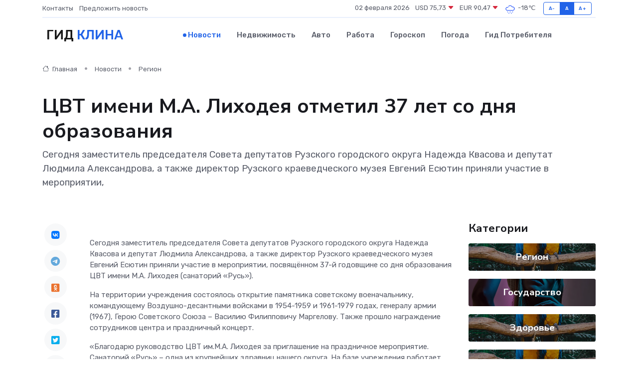

--- FILE ---
content_type: text/html; charset=utf-8
request_url: https://www.google.com/recaptcha/api2/aframe
body_size: 267
content:
<!DOCTYPE HTML><html><head><meta http-equiv="content-type" content="text/html; charset=UTF-8"></head><body><script nonce="jIdgHleSyVafKoAVFLBUiA">/** Anti-fraud and anti-abuse applications only. See google.com/recaptcha */ try{var clients={'sodar':'https://pagead2.googlesyndication.com/pagead/sodar?'};window.addEventListener("message",function(a){try{if(a.source===window.parent){var b=JSON.parse(a.data);var c=clients[b['id']];if(c){var d=document.createElement('img');d.src=c+b['params']+'&rc='+(localStorage.getItem("rc::a")?sessionStorage.getItem("rc::b"):"");window.document.body.appendChild(d);sessionStorage.setItem("rc::e",parseInt(sessionStorage.getItem("rc::e")||0)+1);localStorage.setItem("rc::h",'1770005996553');}}}catch(b){}});window.parent.postMessage("_grecaptcha_ready", "*");}catch(b){}</script></body></html>